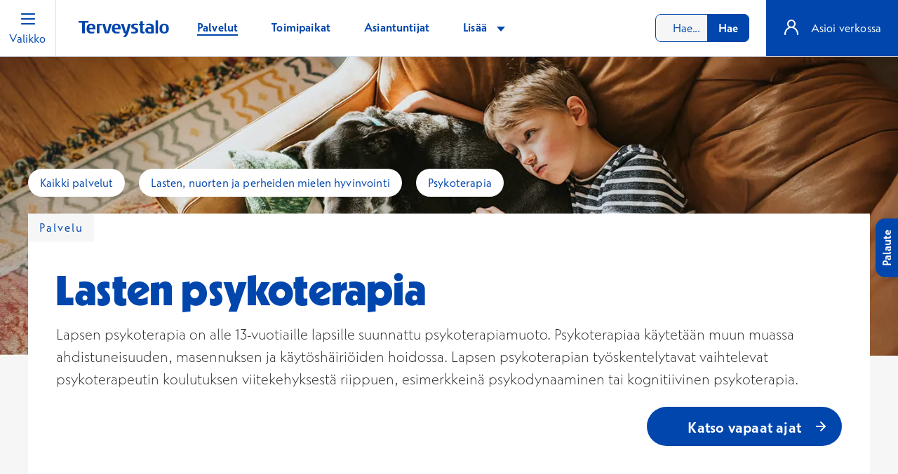

--- FILE ---
content_type: text/css
request_url: https://www.terveystalo.com/Static/dist/appStoreLinksBlock.a81668e3376f242457db.css
body_size: -42
content:
.appstoreblock-link__image{height:auto;width:12.5rem}@media(min-width:48em){.appstoreblock-link__image{height:3.5rem;width:auto}}

--- FILE ---
content_type: text/css
request_url: https://www.terveystalo.com/Static/dist/specialistListBlock.667bfe95bbb5968cbe18.css
body_size: 330
content:
.specialistsearch-resultitem .specialist-image-holder{height:5rem;min-width:5rem;overflow:hidden;position:relative;width:5rem}.specialistsearch-resultitem .specialistsearch-resultitem__image--initials,.specialistsearch-resultitem__image{border:2px solid #fff!important;border-radius:100%;height:100%;min-width:5rem;-o-object-fit:cover;object-fit:cover;overflow:hidden;position:relative;text-align:center;width:5rem}.specialistsearch-resultitem .specialistsearch-resultitem__image--initials img,.specialistsearch-resultitem__image img{height:calc(100% + 2px);margin:-1px;text-indent:-10000px;width:calc(100% + 2px);z-index:2}.specialistsearch-resultitem .specialistsearch-resultitem__image--initials:after,.specialistsearch-resultitem__image:after{background:#f1f7fb;border-radius:100%;bottom:0;color:#0046ad;content:attr(data-initials);display:block;font-size:2rem;font-weight:300;left:0;line-height:5rem;position:absolute;right:0;text-align:center;text-indent:0;text-transform:uppercase;top:0}.specialistlistblock-list li.border-top-first{border-top:0!important}.specialistlistblock-list li:last-child{border-bottom:0!important}.specialistlistblock-list .locations{font-weight:700!important}[data-component=SpecialistListWithClinic] .clinic-picker-opener{width:100%}@media(min-width:48em){[data-component=SpecialistListWithClinic] .clinic-picker-opener{max-width:20rem}}[data-component=SpecialistListWithClinic] .clinic-picker{top:auto;width:100%}@media(min-width:48em){[data-component=SpecialistListWithClinic] .clinic-picker{min-width:20rem;width:-moz-fit-content;width:fit-content}}[data-component=SpecialistListWithClinic] .clinic-picker-focusable .item-icon-right{height:100%}

--- FILE ---
content_type: image/svg+xml
request_url: https://www.terveystalo.com/Static/dist/ec5eeb26050135cb4b0d.svg
body_size: 1026
content:
<svg width="24" height="25" viewBox="0 0 24 25" fill="none" xmlns="http://www.w3.org/2000/svg">
  <path fill-rule="evenodd" clip-rule="evenodd" d="M13 2.5C13 1.94772 12.5523 1.5 12 1.5C11.4477 1.5 11 1.94772 11 2.5V3.55009C8.71511 3.77966 6.5671 4.79077 4.92893 6.42893C3.05357 8.3043 2 10.8478 2 13.5C2 13.888 2.22448 14.241 2.5759 14.4056C2.92731 14.5702 3.34221 14.5166 3.64028 14.2681L4.28895 13.7274C4.57153 13.492 4.89834 13.3152 5.25003 13.2076C5.60178 13.0999 5.97146 13.0635 6.33744 13.1005C6.70343 13.1375 7.05836 13.2471 7.38145 13.423C7.70454 13.5988 7.98931 13.8374 8.21908 14.1246C8.39683 14.3469 8.66083 14.4828 8.94497 14.4985C9.2291 14.5141 9.50645 14.408 9.70755 14.2067C10.0085 13.9054 10.3658 13.6664 10.7592 13.5033C11.1525 13.3402 11.5742 13.2563 12 13.2563C12.4258 13.2563 12.8475 13.3402 13.2408 13.5033C13.6342 13.6664 13.9915 13.9054 14.2925 14.2067C14.4935 14.408 14.7709 14.5141 15.055 14.4985C15.3392 14.4828 15.6032 14.3469 15.7809 14.1246C16.0107 13.8374 16.2955 13.5988 16.6186 13.423C16.9416 13.2471 17.2966 13.1375 17.6626 13.1005C18.0285 13.0635 18.3982 13.0999 18.75 13.2076C19.1017 13.3152 19.4284 13.4919 19.7109 13.7273L20.3597 14.2681C20.6578 14.5166 21.0727 14.5702 21.4241 14.4056C21.7755 14.241 22 13.888 22 13.5C22 10.8478 20.9464 8.3043 19.0711 6.42893C17.4329 4.79077 15.2849 3.77966 13 3.55009V2.5ZM4.27116 11.4347C4.40003 11.3826 4.53135 11.336 4.66475 11.2951C5.27086 11.1096 5.90789 11.0469 6.53854 11.1107C7.1692 11.1744 7.7808 11.3633 8.33754 11.6663C8.5955 11.8067 8.83928 11.9703 9.06602 12.1547C9.35686 11.9581 9.66741 11.7908 9.99323 11.6558C10.6294 11.392 11.3113 11.2563 12 11.2563C12.6887 11.2563 13.3706 11.392 14.0068 11.6558C14.3326 11.7908 14.6431 11.9581 14.934 12.1547C15.1607 11.9703 15.4045 11.8067 15.6625 11.6663C16.2192 11.3633 16.8308 11.1744 17.4615 11.1107C18.0921 11.0469 18.7291 11.1096 19.3353 11.2951C19.4687 11.336 19.6 11.3826 19.7288 11.4347C19.3689 10.0878 18.6598 8.84605 17.6569 7.84315C16.1566 6.34285 14.1217 5.5 12 5.5C9.87827 5.5 7.84344 6.34285 6.34315 7.84315C5.34024 8.84605 4.63112 10.0878 4.27116 11.4347Z" fill="#0046AD"/>
  <path d="M12 13.5C12.5523 13.5 13 13.9477 13 14.5V20.164C13 20.858 12.7241 21.475 12.2233 21.9046C11.7389 22.32 11.1171 22.5 10.5 22.5C9.87861 22.5 9.2573 22.3154 8.77491 21.8997C8.2775 21.471 8 20.8559 8 20.164C8 19.6117 8.44772 19.164 9 19.164C9.55228 19.164 10 19.6117 10 20.164C10 20.2993 10.0428 20.3522 10.0806 20.3847C10.1333 20.4302 10.262 20.5 10.5 20.5C10.7423 20.5 10.8705 20.43 10.9212 20.3864C10.9459 20.3653 10.962 20.3433 10.9735 20.3174C10.9852 20.2911 11 20.2435 11 20.164V14.5C11 13.9477 11.4477 13.5 12 13.5Z" fill="#0046AD"/>
</svg>
